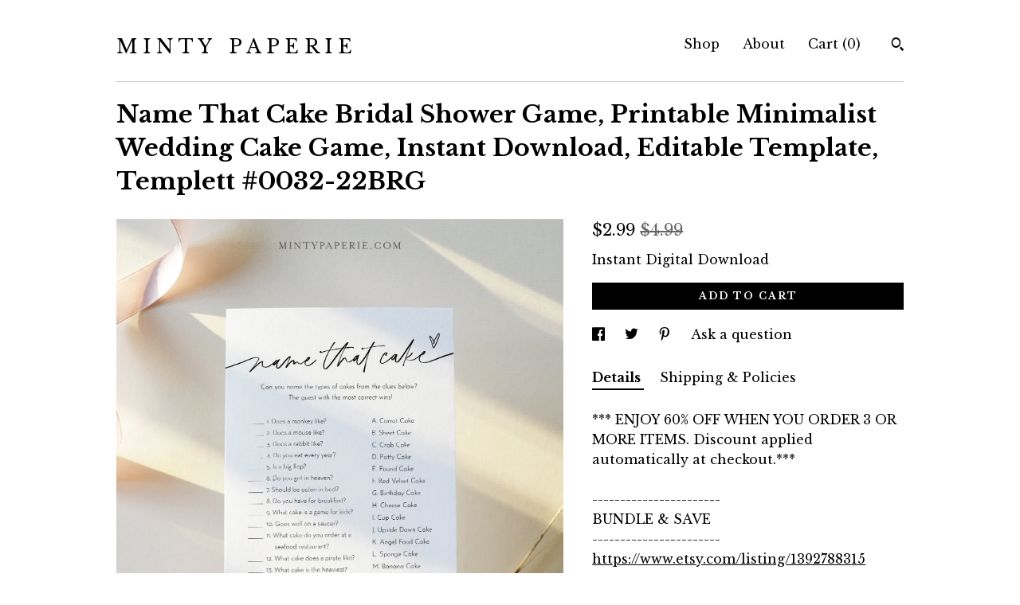

--- FILE ---
content_type: text/html; charset=UTF-8
request_url: https://www.mintypaperie.com/listing/1334563832/name-that-cake-bridal-shower-game
body_size: 23508
content:
<!DOCTYPE html>
<html prefix="og: http://ogp.me/ns#" lang="en">
    <head>
        <meta name="viewport" content="width=device-width, initial-scale=1, user-scalable=yes"/><meta property="content-type" content="text/html; charset=UTF-8" />
    <meta property="X-UA-Compatible" content="IE=edge" /><link rel="icon" href="https://i.etsystatic.com/12605359/r/isla/b3fd1f/32339643/isla_75x75.32339643_3biiuyor.jpg" type="image/x-icon" /><meta name="description" content="*** ENJOY 60% OFF WHEN YOU ORDER 3 OR MORE ITEMS. Discount applied automatically at checkout.***-----------------------BUNDLE & SAVE-----------------------https://www.etsy.com/listing/1392788315-----------------DEMO LINK-----------------TRY BEFORE YOU BUYCopy and paste this url into your web browse" />

<meta property="og:url" content="https://www.mintypaperie.com//listing/1334563832/name-that-cake-bridal-shower-game" />
<meta property="og:type" content="product" />
<meta property="og:title" content="Name That Cake Bridal Shower Game, Printable Minimalist Wedding Cake Game, Instant Download, Editable Template, Templett #0032-22BRG" />
<meta property="og:description" content="*** ENJOY 60% OFF WHEN YOU ORDER 3 OR MORE ITEMS. Discount applied automatically at checkout.***-----------------------BUNDLE & SAVE-----------------------https://www.etsy.com/listing/1392788315-----------------DEMO LINK-----------------TRY BEFORE YOU BUYCopy and paste this url into your web browse" />
<meta property="og:image" content="https://i.etsystatic.com/12605359/r/il/30faba/4401764347/il_fullxfull.4401764347_6yvt.jpg" />
<meta property="og:site_name" content="M I N T Y   P A P E R I E" />

<meta name="twitter:card" content="summary_large_image" />
<meta name="twitter:title" content="Name That Cake Bridal Shower Game, Printable Minimalist Wedding Cake Game, Instant Download, Editable Template, Templett #0032-22BRG" />
<meta name="twitter:description" content="*** ENJOY 60% OFF WHEN YOU ORDER 3 OR MORE ITEMS. Discount applied automatically at checkout.***-----------------------BUNDLE & SAVE-----------------------https://www.etsy.com/listing/1392788315-----------------DEMO LINK-----------------TRY BEFORE YOU BUYCopy and paste this url into your web browse" />
<meta name="twitter:image" content="https://i.etsystatic.com/12605359/r/il/30faba/4401764347/il_fullxfull.4401764347_6yvt.jpg" />


    <meta name="p:domain_verify" content="ad6272c9d01c09e0f335b0128be21cff"/><link rel="canonical" href="https://www.mintypaperie.com/listing/1334563832/name-that-cake-bridal-shower-game" /><meta name="facebook-domain-verification" content="v5jmrv6vg88kbfqhgyrb596ytm5g2c" /><script nonce="f5kXEIWw/rxPJK6Qn/1o8Coi">
    !function(e){var r=e.__etsy_logging={};r.errorQueue=[],e.onerror=function(e,o,t,n,s){r.errorQueue.push([e,o,t,n,s])},r.firedEvents=[];r.perf={e:[],t:!1,MARK_MEASURE_PREFIX:"_etsy_mark_measure_",prefixMarkMeasure:function(e){return"_etsy_mark_measure_"+e}},e.PerformanceObserver&&(r.perf.o=new PerformanceObserver((function(e){r.perf.e=r.perf.e.concat(e.getEntries())})),r.perf.o.observe({entryTypes:["element","navigation","longtask","paint","mark","measure","resource","layout-shift"]}));var o=[];r.eventpipe={q:o,logEvent:function(e){o.push(e)},logEventImmediately:function(e){o.push(e)}};var t=!(Object.assign&&Object.values&&Object.fromEntries&&e.Promise&&Promise.prototype.finally&&e.NodeList&&NodeList.prototype.forEach),n=!!e.CefSharp||!!e.__pw_resume,s=!e.PerformanceObserver||!PerformanceObserver.supportedEntryTypes||0===PerformanceObserver.supportedEntryTypes.length,a=!e.navigator||!e.navigator.sendBeacon,p=t||n,u=[];t&&u.push("fp"),s&&u.push("fo"),a&&u.push("fb"),n&&u.push("fg"),r.bots={isBot:p,botCheck:u}}(window);
</script>
        <title>Name That Cake Bridal Shower Game, Printable Minimalist Wedding Cake Game, Instant Download, Editable Template, Templett #0032-22BRG</title>
    <link rel="stylesheet" href="https://www.etsy.com/ac/sasquatch/css/custom-shops/themes/swatch/main.2ee84c9600b38b.css" type="text/css" />
        <style id="font-style-override">
    @import url(https://fonts.googleapis.com/css?family=Libre+Baskerville:400,700);

    body, .btn, button {
        font-family: 'Libre Baskerville';
    }

    h1, .h1, h2, .h2, h3, .h3, h4,
    .h4, h5, .h5, h6, .h6 {
        font-family: 'Libre Baskerville';
        font-weight: 700;
    }

    strong, .strong {
        font-weight: 700;
    }

    .primary-font {
        font-family: 'Libre Baskerville';
    }

    .secondary-font {
        font-family: 'Libre Baskerville';
    }

</style>
        <style id="theme-style-overrides"> .compact-header .nav-toggle .patty, .compact-header .nav-toggle:before, .compact-header .nav-toggle:after {  background: #000000; } .compact-header .nav-wrapper, .compact-header nav {  background: #FFFFFF; } body, .header .site-search .search {  background: #FFFFFF; } .header .site-search .search::after {  border-bottom-color: #FFFFFF; } body, a, .cart-trigger, .search-trigger, .image-carousel.numbered-indicators .gallery-controls .bullet-item, .numbered-indicators button, .reviews .anchor-destination {  color: #000000; } .custom-select, .custom-select.focus, .numbered-indicators .slick-active button {  border-color: #000000; } strong, .logo-wrap a.strong, .nav-item-selected, .nav-selected a, .listing-tabs .tab-selected, .shop-sections .shop-section-links .selected, .image-carousel.numbered-indicators .gallery-controls .bullet-item.selected, .eu-dispute-content a {  color: #000000; } .listings-grouped-by-section .btn:before {  color: #ffffff; } .btn {  background: #000000;  border-color: #000000;  color: #ffffff; } .btn:hover {  background: #000000; } .about-page h1, .section-browse .divider, .listing-page .listing-title, .listings-grouped-by-section h2 {  border-color: #000000; } .listing-tabs .tab-triggers .tab-selected {  border-color: #000000; } .dot-indicators .slick-active button {  background: #000000;  border-color: #000000; } .dot-indicators button {  background: #000000; } .page-link.selected {  color: #000000; } .listing-description a, .tab-content a, .shipping-locale a, .cart .cart-shipping-total a:hover {  color: #000000; } .post-divider {  background: #000000; } .post-date > * {  background: #FFFFFF; } .post-tags .post-tag {  background: #000000;  color: #ffffff; } .pattern-blog.post-page .related-links a, .btn-link {  background: #FFFFFF;  color: #000000; } .tab-content .eu-dispute-trigger-link {  color: #000000; } .announcement {  background: #000000;  color: #ffffff; } .module-event-item {  border-color: #000000; }</style>
        
    </head>
    <body class="cart-dropdown" data-nnc="3:1768802841:CpRC0XNMX-rhPTKVI5NrhHSDIsJP:d38a3e601f34a98206e09cd7c1e2ad4647f43274f18add180cf9432d087db2ea" itemscope itemtype="http://schema.org/LocalBusiness">
        
        <div class="content-wrapper">

    <header>
    <div class="full-header header left-brand-right-nav
    
    title-only
    
            no-icon
            
        
    ">
        <div class=" col-group">
            <div class="col-xs-6 primary-font">
                    <a class="branding" href="/">
                            <div class="region region-global" data-region="global">
    <div class="module pages-module module-shop-name module-844595637460 " data-module="shop-name">
        <div class="module-inner" data-ui="module-inner">
            <span class="module-shop-name-text shop-name" data-ui="text" itemprop="name">
    M I N T Y   P A P E R I E
</span>
        </div>
    </div>
</div>
                    </a>
            </div>

            <div class="col-xs-6">
                <ul class="nav">
                    
<li>
    <a href="/shop" >
        Shop
    </a>
</li>
                    
                    
<li>
    <a href="/about" >
        About
    </a>
</li>
                    
                    

                    
                    <li class="nav-cart">                
                        <a href="#" data-module="cart-trigger" class="cart-trigger">
                            Cart (<span data-ui="cart-count">0</span>)
                        </a>
                    </li>
                    
                        <li>
                                <div data-module="search-trigger" class="site-search">
        <button class="ss-etsy ss-search search-trigger" data-ui="search-trigger" aria-label="Search"></button>
        <form data-ui="search-bar" class="search" action="/search">
            <input name="q" type="text" placeholder="Search..." aria-label="Search">
            <input class="btn" type="submit" value="Go">
        </form>
    </div>
                        </li>
                </ul>
            </div>
        </div>
    </div>
    
    <div data-module="hamburger-nav" class="compact-header 
    title-only
    
            no-icon
            
        
    ">
    <div class="nav-wrapper">
        <div class="col-group">
            <div class="col-xs-12">
                <button aria-label="toggle navigation" class="nav-toggle" data-ui="toggle">
                    <div class="patty"></div>
                </button>

                <div class="cart-trigger-wrapper">
                    <button data-module="cart-trigger" class="ss-etsy ss-cart cart-trigger" aria-label="Cart">
                        <span class="cart-count" data-ui="cart-count">0</span>
                    </button>
                </div>

                <div class="branding primary-font">
                    
                     <h2 class="h2 logo"> 
                        
    <a href="/" class="logo-shop-name">
            <div class="region region-global" data-region="global">
    <div class="module pages-module module-shop-name module-844595637460 " data-module="shop-name">
        <div class="module-inner" data-ui="module-inner">
            <span class="module-shop-name-text shop-name" data-ui="text" itemprop="name">
    M I N T Y   P A P E R I E
</span>
        </div>
    </div>
</div>
    </a>

                     </h2> 
                    
                </div>
            </div>
        </div>
        <nav>
            <ul>
                    <li>
                        <form data-ui="search-bar" class="search" action="/search">
                            <div class="input-prepend-item">
                                <span class="ss-icon ss-search"></span>
                            </div>
                            <input name="q" type="search" aria-label="Search" placeholder="Search...">
                        </form>
                    </li>

                
<li>
    <a href="/shop" >
        Shop
    </a>
</li>
                
                
<li>
    <a href="/about" >
        About
    </a>
</li>
                
                

                
                    
<li>
    <a href="/contact-us" >
        Contact Us
    </a>
</li>            </ul>
        </nav>
    </div>

    <div class="blocker" data-ui="toggle"></div>
</div>
</header>
    <div class="listing-page">
        <div class="listing-purchase-box" data-module="listing-purchase-box">
            <div class="col-group">
                <div class="col-xs-12">
                    <h1 class="listing-title">
    Name That Cake Bridal Shower Game, Printable Minimalist Wedding Cake Game, Instant Download, Editable Template, Templett #0032-22BRG
</h1>                </div>

                <div class="col-xs-12 col-md-7">

                            <div data-ui="gallery" data-module="listing-carousel" class="listing-carousel dot-indicators">
        <div data-ui="slides" class="listing-carousel-slides">
                <div data-ui="slide" class="listing-image">
                    <img data-ui="image" class="zoom-image  clickable " src="https://i.etsystatic.com/12605359/r/il/30faba/4401764347/il_fullxfull.4401764347_6yvt.jpg" width="1500" height="1625" />
                </div>
                <div data-ui="slide" class="listing-image">
                    <img data-ui="image" class="zoom-image  clickable " src="https://i.etsystatic.com/12605359/r/il/3895bb/4401764355/il_fullxfull.4401764355_drem.jpg" width="2000" height="2167" />
                </div>
                <div data-ui="slide" class="listing-image">
                    <img data-ui="image" class="zoom-image  clickable " src="https://i.etsystatic.com/12605359/r/il/67dbfc/4354378224/il_fullxfull.4354378224_29cy.jpg" width="2000" height="2167" />
                </div>
                <div data-ui="slide" class="listing-image">
                    <img data-ui="image" class="zoom-image  clickable " src="https://i.etsystatic.com/12605359/r/il/0a884b/4519412678/il_fullxfull.4519412678_isvk.jpg" width="2000" height="2167" />
                </div>
                <div data-ui="slide" class="listing-image">
                    <img data-ui="image" class="zoom-image  clickable " src="https://i.etsystatic.com/12605359/r/il/dae240/3761639199/il_fullxfull.3761639199_ctdu.jpg" width="2000" height="2167" />
                </div>
                <div data-ui="slide" class="listing-image">
                    <img data-ui="image" class="zoom-image  clickable " src="https://i.etsystatic.com/12605359/r/il/78da53/3714049718/il_fullxfull.3714049718_1jng.jpg" width="2000" height="2167" />
                </div>
                <div data-ui="slide" class="listing-image">
                    <img data-ui="image" class="zoom-image  clickable " src="https://i.etsystatic.com/12605359/r/il/46b0f6/3761639203/il_fullxfull.3761639203_brfw.jpg" width="2000" height="2167" />
                </div>
                <div data-ui="slide" class="listing-image">
                    <img data-ui="image" class="zoom-image  clickable " src="https://i.etsystatic.com/12605359/r/il/35229f/3791391897/il_fullxfull.3791391897_33nz.jpg" width="2000" height="2167" />
                </div>
        </div>

        <div class="carousel-controls">
            <a href="#" aria-label="show previous listing image" data-ui="prev-arrow" class="ss-icon ss-navigateleft prev-arrow"></a>
            <span data-ui="carousel-dots" class="dots"></span>
            <a href="#" aria-label="show next listing image" data-ui="next-arrow" class="ss-icon ss-navigateright next-arrow"></a>
        </div>
    </div>
                </div>

                <div class="col-xs-12 col-md-5">
                    <p class="listing-price">
    <span>
                <span data-ui="price" class="price-with-discount">
                    <span data-ui="discounted-price"><span class='currency-symbol'>$</span><span class='currency-value'>2.99</span></span>
                    <span data-ui="base-price" class="line-through">$4.99</span>
                </span>

    </span>
</p>

    <img height="1" width="1" id="fb-view-content" data-title="Name That Cake Bridal Shower Game, Printable Minimalist Wedding Cake Game, Instant Download, Editable Template, Templett #0032-22BRG" style="display:none" src="https://www.facebook.com/tr?id=&amp;ev=ViewContent&amp;cd[currency]=USD&amp;cd[value]=4.99&amp;cd[content_name]=Name That Cake Bridal Shower Game, Printable Minimalist Wedding Cake Game, Instant Download, Editable Template, Templett #0032-22BRG"/>
                                                                                    <form data-ui="form">
    <div data-ui="variation-selects">
        
<input name="quantity" type="hidden" value="1" />

<input name="offeringId" type="hidden" value="11634969559" />
    </div>

    <p class="single-quantity-message">
        Instant Digital Download
    </p>

    <div class="error-message hidden" data-ui="error-message" data-cart-error-msg="There was a cart error." data-multiple-errors-msg="Please select from the available options" data-generic-error="There was an error changing your options. Please try again in a few minutes." data-zero-inventory-error-msg="Sorry, this item has sold."></div>


    <input type="hidden" name="quantity" value="1" />

    <div class="actions">
        <button type="submit" class="btn btn-primary"
                              data-ui="submit-button">
            <span data-ui="loading-indicator" class="spinner spinner-submit">
                <span>Loading</span>
            </span>

            <span>
                Add to cart
            </span>
        </button>
    </div>

    <input name="listingId" type="hidden" value="1334563832" />
</form>

                    
                        <div data-module="share" class="listing-share">
        <ul>
                <li>
                    <a href="#" aria-label="social media share for  facebook" data-url="//www.facebook.com/sharer.php?&u=https%3A%2F%2Fwww.mintypaperie.com%2F%2Flisting%2F1334563832%2Fname-that-cake-bridal-shower-game&t=Name+That+Cake+Bridal+Shower+Game%2C+Printable+Minimalist+Wedding+Cake+Game%2C+Instant+Download%2C+Editable+Template%2C+Templett+%230032-22BRG" data-ui="share-link" data-popup-height="400" data-popup-width="600">
                        <span class="ss-icon ss-facebook" ></span>
                    </a>
                </li>
                <li>
                    <a href="#" aria-label="social media share for  twitter" data-url="//twitter.com/intent/tweet?status=Name+That+Cake+Bridal+Shower+Game%2C+Printable+Minimalist+Wedding+Cake+Game%2C+Instant+Download%2C+Editable+Template%2C+Templett+%230032-22BRG+https%3A%2F%2Fwww.mintypaperie.com%2F%2Flisting%2F1334563832%2Fname-that-cake-bridal-shower-game" data-ui="share-link" data-popup-height="400" data-popup-width="600">
                        <span class="ss-icon ss-twitter" ></span>
                    </a>
                </li>
                <li>
                    <a href="#" aria-label="social media share for  pinterest" data-url="//www.pinterest.com/pin/create/button/?url=https%3A%2F%2Fwww.mintypaperie.com%2F%2Flisting%2F1334563832%2Fname-that-cake-bridal-shower-game&media=https%3A%2F%2Fi.etsystatic.com%2F12605359%2Fr%2Fil%2F30faba%2F4401764347%2Fil_fullxfull.4401764347_6yvt.jpg&description=Name+That+Cake+Bridal+Shower+Game%2C+Printable+Minimalist+Wedding+Cake+Game%2C+Instant+Download%2C+Editable+Template%2C+Templett+%230032-22BRG" data-ui="share-link" data-popup-height="600" data-popup-width="800">
                        <span class="ss-icon ss-pinterest" ></span>
                    </a>
                </li>
                <li>
                    <a href="#" data-module="convo-trigger" data-convo-trigger-location="purchase-box" class="" >
    Ask a question
</a>
                </li>
        </ul>
    </div>
                        <div data-module="tabs" class="listing-tabs">
        <ul class="tab-triggers">
            <li>
                <a href="#" data-ui="tab-trigger" class="tab-selected">
                    Details
                </a>
            </li>
            <li>
                <a href="#" data-ui="tab-trigger">
                    Shipping &amp; Policies
                </a>
            </li>
        </ul>

        <div class="tab-contents">
            <div data-ui="tab-content" class="tab-content">
                    <div data-module="listing-description">
        <p>
            *** ENJOY 60% OFF WHEN YOU ORDER 3 OR MORE ITEMS. Discount applied automatically at checkout.***<br><br>-----------------------<br>BUNDLE & SAVE<br>-----------------------<br><a href="https://www.etsy.com/listing/1392788315" target="_blank">https://www.etsy.com/listing/1392788315</a><br><br>-----------------<br>DEMO LINK<br>-----------------<br>TRY BEFORE YOU BUY<br>Copy and paste this url into your web browser:<br><a href="http://templett.com/design/demo/mintypaperie/17366620" target="_blank" rel="nofollow noopener">http://templett.com/design/demo/mintypaperie/17366620</a><br><br>*Desktop computer or laptop is recommended, and Google Chrome as your web browser, as it has been proven to be the most reliable option.<br><br>--------------------<br>DESCRIPTION<br>--------------------<br>This name that cake bridal shower game is an instant download. Access your template within minutes of purchase and edit in Templett - A fully customizable template editor that allows you to personalize your printable directly in your web browser. No software to install or fonts to download.<br><br>------------------------<br>SPECIFICATIONS<br>-----------------------<br><br>FINISHED SIZE: 5&quot; x 7&quot;<br>*answer key included<br><br>DOWNLOAD OPTIONS:<br>• PDF - for print shop, copy center or home printing. For home printing use the &#39;Save Paper&#39; feature to format multiple cards on 8.5&quot;x11&quot; or A4.<br>• JPG - for photo lab, print shop or sharing digitally<br>• PNG<br><br>----------------------<br>HOW IT WORKS<br>----------------------<br>1. Within minutes after your purchase, you will receive an email from Templett (check your spam folder if you don&#39;t see it)<br>2. Follow the link to access your template<br>3. Make all your changes to the template, save, and download<br>4. Print at home, copy center or online printer<br><br>-------------------------<br>WHERE TO PRINT<br>-------------------------<br>• PRINTS OF LOVE<br><a href="https://printsoflove.com/ref/mintypaperie" target="_blank" rel="nofollow noopener">https://printsoflove.com/ref/mintypaperie</a><br>We&#39;ve partnered up with Prints of Love! Use promo code MINTY10 at checkout to receive 10% off your order.<br>Download your template as a PDF file with the &quot;show bleed&quot; option selected. Upload it to their website and they will print and deliver directly to your door.<br><br>• ZAZZLE<br><a href="https://bit.ly/5x7vert" target="_blank" rel="nofollow noopener">https://bit.ly/5x7vert</a><br>Download your template as a JPG with the &quot;show bleed&quot; option selected. Upload it the Zazzle link above and they will print and deliver directly to your door.<br><br>• LOCAL PRINT SHOP/COPY CENTER/PHOTO LAB<br>Find a print shop, copy center or photo lab in your area, such as Staples, OfficeMax, FedEx, Walgreens and Costco.<br><br>• HOME PRINTER<br>Download your template as a PDF file with the &quot;save paper&quot; and &quot;show trim marks&quot; selected<br><br>-------------------------------<br>WHAT CAN BE EDITED<br>-------------------------------<br>• All text can be edited for wording, font, color, size and placement<br>• Backgrounds can be edited for color, deleted or new ones added<br>• Upload your own image<br><br>-------------------------<br>IMPORTANT INFO<br>-------------------------<br>• Page size and orientation are NOT editable<br>• Artwork is NOT editable<br><br>-------------------------<br>MATCHING ITEMS<br>-------------------------<br>VIEW ALL MATCHING ITEMS HERE: <a href="https://etsy.me/3rOpQLp" target="_blank">https://etsy.me/3rOpQLp</a><br><br>-------------<br>RETURNS<br>-------------<br>Due to the nature of this product, digital downloads are not eligible for refunds. Kindly message me to seek any clarification before you proceed with the purchase.<br><br>-------------------<br>TERMS OF USE<br>-------------------<br>• The purchase of a template is strictly for ONE-TIME USE ONLY. You are permitted to edit, save, and download the template as many times as needed for the purpose of editing and proofreading, but it should be used for a single event only. Using the template for multiple events is not allowed.<br><br>• The template will be available for 2 years from the day of purchase.<br><br>• The viewing, printing or downloading of any content, graphics or templates from Minty Paperie is solely for your own personal use and not for republication, distribution, sale or other use. No part of any content, description or template may be reproduced in any form.<br><br>Minty Paperie reserves the right to revoke access to a template if the user fails to comply with the terms.<br><br>© Copyright of Minty Paperie. For personal use only and not for resale. No part of any content, description or template may be reproduced in any form.<br><br>[id:17366620]
        </p>
    </div>
            </div>

            <div data-ui="tab-content" class="tab-content tab-content-hidden">
                    <div class="policies">
                        


        <h2>Digital downloads</h2>
<p>Your files will be available to download once payment is confirmed.</p>
    <div class="structured-policy-page structured-policy-returns">
        <div class="structured-policy-section">
    <h3>Returns & Exchanges</h3>


        <h4>I gladly accept exchanges and cancellations</h4>
        <p>Just contact me within: 7 days of delivery</p>

        <p>Ship items back to me within: 14 days of delivery</p>

        <p class=">Request a cancellation within: 2 days of purchase</p>

    <h4>I don't accept returns</h4>
    <p>But please contact me if you have any problems with your order.</p>

            <h4>The following items can't be returned or exchanged</h4>
            <p>Because of the nature of these items, unless they arrive damaged or defective, I can't accept returns for:</p>
            <ul class="bullet-points">
                        <li>Custom or personalized orders</li>
                        <li>Perishable products (like food or flowers)</li>
                        <li>Digital downloads</li>
                        <li>Intimate items (for health/hygiene reasons)</li>
            </ul>


</div>

    </div>


                            <h2>Frequently Asked Questions</h2>
        <h3>WHAT CAN BE EDITED?</h3>
        <p>• Text can be edited for wording, font, color, size and placement <br />
• Most artwork can be edited for size and placement. Some can be edited for color - check specific listing description<br />
• Backgrounds can be edited for color, deleted or new ones added <br />
• Upload your own image <br />
• Add a back side<br />
<br />
WHAT CAN'T BE EDITED: <br />
• Overall size of document<br />
• Orientation of document</p>
        <h3>CAN I TRY THE TEMPLATE BEFORE PURCHASE?</h3>
        <p>Yes, you may refer to the item details in the specific listing and click on the demo link. All the editing features in the demo will be exactly the same as the purchased version, except you will not be able to save or download the template in the demo.<br />
<br />
Alternatively, you may click on the following demo link to try a selection of our items: https://bit.ly/3jcY6Pe</p>
        <h3>ARE FONTS INCLUDED?</h3>
        <p>Yes. The fonts displayed in the listing image will be available automatically when you open your template, so there's no need to install any additional fonts. Moreover, we offer a wide variety of fonts in our shop that you can easily switch to and use for your template. <br />
<br />
Please note, Templett does not support uploading fonts by customers.</p>
        <h3>WHERE CAN I PRINT?</h3>
        <p>We offer download options that allow you to print ANYWHERE! <br />
<br />
DOWNLOAD OPTIONS:<br />
• PDF - for home printing, copy center or print shop (use the "save paper" option to format multiple templates on 8.5"x11" or A4)<br />
• JPG - for photo lab or sharing digitally such as text, email and evite<br />
<br />
WHERE TO PRINT:<br />
• Prints of Love - https://printsoflove.com/ref/mintypaperie - use code MINTY10 for 10% off your order!<br />
• Zazzle - https://bit.ly/41j986G<br />
• More online print shops we love: catprint.com, smartpress.com, vistaprint.com, shutterfly.com, printplace.com<br />
• Copy center such as Staples, OfficeMax, FedEx <br />
• Photo lab such as Walgreens, Costco, mpix.com<br />
• Home printer <br />
<br />
Additional Printing Info: https://bit.ly/2ukJJLy</p>
        <h3>DO YOU HAVE PAPER RECOMMENDATIONS?</h3>
        <p>It's best to print on thick cardstock. We recommend 100lb or more. Most home printers will comfortably print on 90 - 110lb card stock. <br />
<br />
For a wide range of cardstock, you can check out amazon.com or your nearby copy center such as Staples. If you're looking for specialty paper, we suggest visiting papersource.com, lcipaper.com and cardsandpockets.com, as they offer a great selection.</p>
        <h3>DO YOU OFFER CUSTOMIZATIONS?</h3>
        <p>Sorry, currently we are not offering any customizations to current designs listed in the shop, or new design requests. Please read the item description carefully and seek any clarification before you purchase.</p>
        <h3>HOW DO I ACCESS MY TEMPLATE?</h3>
        <p>**Please allow up to 10 minutes to receive the access link email. **<br />
<br />
• Check Your Email<br />
Just minutes after placing an order with a Templett seller, you'll receive an email (from Templett) with an access link. This email is sent to the email address attached to the order. Clicking the access link will take you to a page where you will need to confirm your account details and set a password for your account.<br />
<br />
• What if You Don't Have Access to That Email Address?<br />
If you don't have access to the email address associated with the order, we have an alternate method to gain access to your purchased templates here: https://bit.ly/2EXLCoW<br />
<br />
• What if You Signed Up Using Apple ID? <br />
Please follow instructions here: https://bit.ly/3Y5Jobz</p>
        <h3>HOW DO I EDIT MY TEMPLATE?</h3>
        <p>For instructions and video tutorials, please refer to the Templett Help Center: https://bit.ly/2HL4jN3<br />
<br />
• Edit Text: https://bit.ly/2VSsOwo<br />
• Add your image: https://bit.ly/3XMk7Dv<br />
• Add a background: https://bit.ly/3Jnvrld<br />
• Special Characters & Glyphs: https://bit.ly/3Y3ctnZ<br />
• Format multiple templates on a sheet: https://bit.ly/3Dmpils</p>
        <h3>COMMON TROUBLESHOOT QUESTIONS</h3>
        <p>• THE FONTS ARE NOT DISPLAYING CORRECTLY<br />
This is typically a browser compatibility issue. Try logging in using a different web browser. We recommend Chrome, as Templett is most optimized for Chrome.<br />
<br />
• MY TEMPLATE IS NOT DOWNLOADING<br />
If the download button isn't working after editing and saving your template, your session may have timed out. Refresh your browser to start a new session and try downloading again.<br />
<br />
• MY TEMPLATE IS NOT LOADING IN THE SIDE BAR<br />
It's possible that this issue is related to your browser. Try logging in using a different browser. For the best experience, we suggest using Chrome.<br />
<br />
• TEMPLETT IS RUNNING SLOW OR GIVING ME TROUBLE<br />
Refresh your browser to clear your cache or change browsers.</p>
        <h3>WHAT ARE THE TERMS OF USE?</h3>
        <p>• The template will be available for 2 years from the day of purchase.<br />
<br />
• The viewing, printing or downloading of any content, graphics or templates from Minty Paperie is solely for your own personal use and not for republication, distribution, sale or other use. No part of any content, description or template may be reproduced in any form.<br />
<br />
Minty Paperie reserves the right to revoke access to a template if the user fails to comply with the terms.</p>
                    </div>
            </div>
        </div>
    </div>
                                    </div>
            </div>
        </div>
    </div>
</div>

<footer data-module="footer">
        <div class="email-subscribe-wrapper">
    <form class="email-subscribe-input-group subscribe-form-group col-centered" data-module="mailchimp-subscribe-form">
        <div class="input-group-body">
            <input type="text" name="email" class="subscribe-input-body" placeholder="Sign up for email updates" />
        </div>
        <div class="input-group-btn">
            <input type="submit" value="Subscribe" class="subscribe-btn btn secondary-font" />
            <input type="hidden" name="shop_id" value="12605359" />
            <input type="hidden" name="list_id" value="3beb945abf" />
        </div>
        <div class="subscribe-notifications">
            <div class="error-label hidden">Please enter a valid email address</div>
            <div name="email-subscription-success" class="header success-text">Thanks for signing up!</div>
            <div name="email-subscription-fail" class="header failure-text">Hmm. We can't subscribe you right now. Please try again later.</div>
        </div>
    </form>
</div>

    <div class="content-wrapper">
        <div class="footer-border"></div>
        <div class="col-group">
            <div class="col-xs-12 col-md-4">
                <div class="footer-section">
                    <h3 class="heading">
                        Navigate
                    </h3>
                    <nav>
                        <ul>
                            
<li>
    <a href="/shop" >
        Shop
    </a>
</li>
                            
                            
<li>
    <a href="/about" >
        About
    </a>
</li>
                            
                            
                            
<li>
    <a href="/policy" >
        Shipping and Policies
    </a>
</li>
                            
<li>
    <a href="/contact-us" >
        Contact Us
    </a>
</li>

                        </ul>
                    </nav>
                </div>
            </div>

            <div class="col-xs-12 col-md-4">
                <div class="footer-section">
                        <h3 class="heading">
                            Elsewhere
                        </h3>

                        <nav>
                            <ul>
                                    <li>
                                        <a href="https://www.pinterest.com/mintypaperie/" target="_blank">
                                            Pinterest
                                        </a>
                                    </li>
                                    <li>
                                        <a href="https://www.instagram.com/mintypaperie/" target="_blank">
                                            Instagram
                                        </a>
                                    </li>
                                    <li>
                                        <a href="https://www.facebook.com/mintypaperie" target="_blank">
                                            Facebook
                                        </a>
                                    </li>
                            </ul>
                        </nav>
                </div>
            </div>

            <div class="col-xs-12 col-md-4">
                <div class="footer-section footer-fine-print">
                    <h3 class="heading">
                        Fine Print
                    </h3>
                    <ul>
                        <li>
                            All rights reserved
                        </li>
                        <li class="break-long">
                            &copy; 2026 M I N T Y   P A P E R I E
                        </li>
                        <li class="footer-powered">
                            <a href="https://www.etsy.com/pattern?ref=mintypaperieshop-pwrdby" target="_blank" data-no-preview-hijack>
    Powered by Etsy
</a>
                        </li>
                    </ul>
                </div>
            </div>
        </div>
    </div>
</footer>

    <div data-module="cart" class="cart" role="dialog">
        <div class="store-cart-container" data-ui="cart-box" tabindex="0">
            <div class="store-cart-box">
                <div class="cart-header">
                        <span class="item-count">0 items in your cart</span>
                    <button class="close-cart" data-ui="close-cart" aria-label="Close">Close</button>
                    <button class="close-cart-x-button" data-ui="close-cart" aria-label="Close"> <span class="close-cart-x-icon"></span> </button>
                </div>

                <div class="cart-content clearfix" data-ui="cart-content">
                        <div class="cart-empty">
                            <h3>Keep shopping! :)</h3>
                        </div>
                </div>

            </div>
        </div>
    </div>
 <div class="impressum-form-container">
    <div class="impressum impressum-form" data-ui="impressum">
        <div class="inner-container">
            <div class="impressum-header">
                <h3>Legal imprint</h3>
                <div class="impressum-content" data-ui="impressum-content"></div>
            </div>
             <div class="impressum-close-btn form-button-container">
                <button class="btn" data-ui="impressum-close-btn">
                    <span class="btn-text">Close</span>
                </button>
            </div>
        </div>
    </div>
</div>
    <div data-ui="zoom" data-module="zoom" class="zoom-listing-carousel dot-indicators">
        <div data-ui="zoom-flag" class="zoom-flag"></div>
        <div class="zoom-share">
            <div data-module="share">
                <span class="share-text"> Share </span>
                    <a class="ss-icon" aria-label="social media share for  facebook" data-url="//www.facebook.com/sharer.php?&u=https%3A%2F%2Fwww.mintypaperie.com%2F%2Flisting%2F1334563832%2Fname-that-cake-bridal-shower-game&t=Name+That+Cake+Bridal+Shower+Game%2C+Printable+Minimalist+Wedding+Cake+Game%2C+Instant+Download%2C+Editable+Template%2C+Templett+%230032-22BRG" target="_blank" data-ui="share-link" data-popup-height="400" data-popup-width="600">
                        <span class="ss-icon ss-facebook"></span>
                    </a>
                    <a class="ss-icon" aria-label="social media share for  twitter" data-url="//twitter.com/intent/tweet?status=Name+That+Cake+Bridal+Shower+Game%2C+Printable+Minimalist+Wedding+Cake+Game%2C+Instant+Download%2C+Editable+Template%2C+Templett+%230032-22BRG+https%3A%2F%2Fwww.mintypaperie.com%2F%2Flisting%2F1334563832%2Fname-that-cake-bridal-shower-game" target="_blank" data-ui="share-link" data-popup-height="400" data-popup-width="600">
                        <span class="ss-icon ss-twitter"></span>
                    </a>
                    <a class="ss-icon" aria-label="social media share for  pinterest" data-url="//www.pinterest.com/pin/create/button/?url=https%3A%2F%2Fwww.mintypaperie.com%2F%2Flisting%2F1334563832%2Fname-that-cake-bridal-shower-game&media=https%3A%2F%2Fi.etsystatic.com%2F12605359%2Fr%2Fil%2F30faba%2F4401764347%2Fil_fullxfull.4401764347_6yvt.jpg&description=Name+That+Cake+Bridal+Shower+Game%2C+Printable+Minimalist+Wedding+Cake+Game%2C+Instant+Download%2C+Editable+Template%2C+Templett+%230032-22BRG" target="_blank" data-ui="share-link" data-popup-height="600" data-popup-width="800">
                        <span class="ss-icon ss-pinterest"></span>
                    </a>
            </div>
        </div>
        <div data-ui="slides" class="listing-carousel-slides"></div>

        <div data-ui="prev-arrow" class="prev-arrow-radius click-radius">
            <button href="#" aria-label="show previous listing image" class="ss-icon ss-navigateleft prev arrow zoom-icon"></button>
        </div>
        <div data-ui="next-arrow" class="next-arrow-radius click-radius">
            <button href="#" aria-label="show next listing image" class="ss-icon ss-navigateright next arrow zoom-icon"></button>
        </div>
        <span data-ui="carousel-dots" class="dots"></span>
    </div>

<div class="shipping-form-container hidden" data-ui="shipping-modal">
    <div class="shipping-form-overlay" data-ui="shipping-form-overlay"></div>
    <div class="shipping-form">
        <div class="shipping-form-header">
            <span class="shipping-form-title">Get Shipping Cost</span>
            <button class="shipping-form-close" data-ui="close-shipping-form">Close</button>
        </div>
        <form data-ui="shipping-calculator-form">
    <div class="shipping-form-content">
        <div class="error hidden" data-ui="shipping-problem" >
            <p>There was a problem calculating your shipping. Please try again.</p>
        </div>
        <div class="custom-select shipping-calculator-custom-select" data-ui="custom-select">
            <div class="custom-select-label">Choose Country</div>
            <div class="caret"></div>
            <select aria-label=Choose Country name="country_id" data-ui="shipping-country">
                <option disabled selected>Choose Country</option>
                <option disabled>----------</option>
                    <option value="AU">Australia</option>
                    <option value="CA">Canada</option>
                    <option value="FR">France</option>
                    <option value="DE">Germany</option>
                    <option value="GR">Greece</option>
                    <option value="IN">India</option>
                    <option value="IE">Ireland</option>
                    <option value="IT">Italy</option>
                    <option value="JP">Japan</option>
                    <option value="NZ">New Zealand</option>
                    <option value="PL">Poland</option>
                    <option value="PT">Portugal</option>
                    <option value="ES">Spain</option>
                    <option value="NL">The Netherlands</option>
                    <option value="GB">United Kingdom</option>
                    <option value="US"selected>United States</option>
                    <option  disabled>----------</option>
                    <option value="AF">Afghanistan</option>
                    <option value="AL">Albania</option>
                    <option value="DZ">Algeria</option>
                    <option value="AS">American Samoa</option>
                    <option value="AD">Andorra</option>
                    <option value="AO">Angola</option>
                    <option value="AI">Anguilla</option>
                    <option value="AQ">Antarctica</option>
                    <option value="AG">Antigua and Barbuda</option>
                    <option value="AR">Argentina</option>
                    <option value="AM">Armenia</option>
                    <option value="AW">Aruba</option>
                    <option value="AU">Australia</option>
                    <option value="AT">Austria</option>
                    <option value="AZ">Azerbaijan</option>
                    <option value="BS">Bahamas</option>
                    <option value="BH">Bahrain</option>
                    <option value="BD">Bangladesh</option>
                    <option value="BB">Barbados</option>
                    <option value="BE">Belgium</option>
                    <option value="BZ">Belize</option>
                    <option value="BJ">Benin</option>
                    <option value="BM">Bermuda</option>
                    <option value="BT">Bhutan</option>
                    <option value="BO">Bolivia</option>
                    <option value="BA">Bosnia and Herzegovina</option>
                    <option value="BW">Botswana</option>
                    <option value="BV">Bouvet Island</option>
                    <option value="BR">Brazil</option>
                    <option value="IO">British Indian Ocean Territory</option>
                    <option value="VG">British Virgin Islands</option>
                    <option value="BN">Brunei</option>
                    <option value="BG">Bulgaria</option>
                    <option value="BF">Burkina Faso</option>
                    <option value="BI">Burundi</option>
                    <option value="KH">Cambodia</option>
                    <option value="CM">Cameroon</option>
                    <option value="CA">Canada</option>
                    <option value="IC">Ivory Coast</option>
                    <option value="CV">Cape Verde</option>
                    <option value="KY">Cayman Islands</option>
                    <option value="CF">Central African Republic</option>
                    <option value="TD">Chad</option>
                    <option value="CL">Chile</option>
                    <option value="CN">China</option>
                    <option value="CX">Christmas Island</option>
                    <option value="CC">Cocos (Keeling) Islands</option>
                    <option value="CO">Colombia</option>
                    <option value="KM">Comoros</option>
                    <option value="CG">Congo, Republic of</option>
                    <option value="CK">Cook Islands</option>
                    <option value="CR">Costa Rica</option>
                    <option value="HR">Croatia</option>
                    <option value="CW">Curaçao</option>
                    <option value="CY">Cyprus</option>
                    <option value="CZ">Czech Republic</option>
                    <option value="CD">Zaire (Democratic Republic of Congo)</option>
                    <option value="DK">Denmark</option>
                    <option value="DJ">Djibouti</option>
                    <option value="DM">Dominica</option>
                    <option value="DO">Dominican Republic</option>
                    <option value="EC">Ecuador</option>
                    <option value="EG">Egypt</option>
                    <option value="GQ">Equatorial Guinea</option>
                    <option value="ER">Eritrea</option>
                    <option value="EE">Estonia</option>
                    <option value="ET">Ethiopia</option>
                    <option value="FO">Faroe Islands</option>
                    <option value="FK">Falkland Islands (Malvinas)</option>
                    <option value="FJ">Fiji</option>
                    <option value="FI">Finland</option>
                    <option value="FR">France</option>
                    <option value="GF">French Guiana</option>
                    <option value="PF">French Polynesia</option>
                    <option value="TF">French Southern Territories</option>
                    <option value="GA">Gabon</option>
                    <option value="GM">Gambia</option>
                    <option value="GE">Georgia</option>
                    <option value="DE">Germany</option>
                    <option value="GH">Ghana</option>
                    <option value="GI">Gibraltar</option>
                    <option value="GR">Greece</option>
                    <option value="GL">Greenland</option>
                    <option value="GD">Grenada</option>
                    <option value="GP">Guadeloupe</option>
                    <option value="GU">Guam</option>
                    <option value="GT">Guatemala</option>
                    <option value="GG">Guernsey</option>
                    <option value="GN">Guinea</option>
                    <option value="GW">Guinea-Bissau</option>
                    <option value="GY">Guyana</option>
                    <option value="HT">Haiti</option>
                    <option value="HM">Heard Island and McDonald Islands</option>
                    <option value="HN">Honduras</option>
                    <option value="HK">Hong Kong</option>
                    <option value="HU">Hungary</option>
                    <option value="IS">Iceland</option>
                    <option value="IN">India</option>
                    <option value="ID">Indonesia</option>
                    <option value="IQ">Iraq</option>
                    <option value="IE">Ireland</option>
                    <option value="IM">Isle of Man</option>
                    <option value="IL">Israel</option>
                    <option value="IT">Italy</option>
                    <option value="JM">Jamaica</option>
                    <option value="JP">Japan</option>
                    <option value="JE">Jersey</option>
                    <option value="JO">Jordan</option>
                    <option value="KZ">Kazakhstan</option>
                    <option value="KE">Kenya</option>
                    <option value="KG">Kyrgyzstan</option>
                    <option value="KI">Kiribati</option>
                    <option value="KV">Kosovo</option>
                    <option value="KW">Kuwait</option>
                    <option value="RE">Reunion</option>
                    <option value="LA">Laos</option>
                    <option value="LV">Latvia</option>
                    <option value="LB">Lebanon</option>
                    <option value="LS">Lesotho</option>
                    <option value="LR">Liberia</option>
                    <option value="LY">Libya</option>
                    <option value="LI">Liechtenstein</option>
                    <option value="LT">Lithuania</option>
                    <option value="LU">Luxembourg</option>
                    <option value="MO">Macao</option>
                    <option value="MK">Macedonia</option>
                    <option value="MG">Madagascar</option>
                    <option value="MW">Malawi</option>
                    <option value="MY">Malaysia</option>
                    <option value="MV">Maldives</option>
                    <option value="ML">Mali</option>
                    <option value="MT">Malta</option>
                    <option value="MH">Marshall Islands</option>
                    <option value="MQ">Martinique</option>
                    <option value="MR">Mauritania</option>
                    <option value="MU">Mauritius</option>
                    <option value="YT">Mayotte</option>
                    <option value="MX">Mexico</option>
                    <option value="FM">Micronesia, Federated States of</option>
                    <option value="MD">Moldova</option>
                    <option value="MC">Monaco</option>
                    <option value="MN">Mongolia</option>
                    <option value="ME">Montenegro</option>
                    <option value="MS">Montserrat</option>
                    <option value="MA">Morocco</option>
                    <option value="MZ">Mozambique</option>
                    <option value="MM">Myanmar (Burma)</option>
                    <option value="NA">Namibia</option>
                    <option value="NR">Nauru</option>
                    <option value="NP">Nepal</option>
                    <option value="NC">New Caledonia</option>
                    <option value="NZ">New Zealand</option>
                    <option value="NI">Nicaragua</option>
                    <option value="NE">Niger</option>
                    <option value="NG">Nigeria</option>
                    <option value="NU">Niue</option>
                    <option value="NF">Norfolk Island</option>
                    <option value="MP">Northern Mariana Islands</option>
                    <option value="NO">Norway</option>
                    <option value="EH">Western Sahara</option>
                    <option value="OM">Oman</option>
                    <option value="PK">Pakistan</option>
                    <option value="PW">Palau</option>
                    <option value="PS">Palestine, State of</option>
                    <option value="PA">Panama</option>
                    <option value="PG">Papua New Guinea</option>
                    <option value="PY">Paraguay</option>
                    <option value="PE">Peru</option>
                    <option value="PH">Philippines</option>
                    <option value="PL">Poland</option>
                    <option value="PT">Portugal</option>
                    <option value="PR">Puerto Rico</option>
                    <option value="QA">Qatar</option>
                    <option value="RO">Romania</option>
                    <option value="RW">Rwanda</option>
                    <option value="BL">Saint Barthélemy</option>
                    <option value="MF">Saint Martin (French part)</option>
                    <option value="PM">Saint Pierre and Miquelon</option>
                    <option value="VC">Saint Vincent and the Grenadines</option>
                    <option value="SM">San Marino</option>
                    <option value="SV">El Salvador</option>
                    <option value="WS">Samoa</option>
                    <option value="SA">Saudi Arabia</option>
                    <option value="SN">Senegal</option>
                    <option value="RS">Serbia</option>
                    <option value="CS">Serbia and Montenegro</option>
                    <option value="SC">Seychelles</option>
                    <option value="SL">Sierra Leone</option>
                    <option value="SG">Singapore</option>
                    <option value="SX">Sint Maarten (Dutch part)</option>
                    <option value="SK">Slovakia</option>
                    <option value="SI">Slovenia</option>
                    <option value="SB">Solomon Islands</option>
                    <option value="SO">Somalia</option>
                    <option value="ZA">South Africa</option>
                    <option value="KR">South Korea</option>
                    <option value="GS">South Georgia and the South Sandwich Islands</option>
                    <option value="SS">South Sudan</option>
                    <option value="ES">Spain</option>
                    <option value="LK">Sri Lanka</option>
                    <option value="SH">Saint Helena</option>
                    <option value="LC">Saint Lucia</option>
                    <option value="KN">Saint Kitts and Nevis</option>
                    <option value="SD">Sudan</option>
                    <option value="SR">Suriname</option>
                    <option value="SJ">Svalbard and Jan Mayen</option>
                    <option value="SZ">Swaziland</option>
                    <option value="SE">Sweden</option>
                    <option value="CH">Switzerland</option>
                    <option value="ST">Sao Tome and Principe</option>
                    <option value="TW">Taiwan</option>
                    <option value="TJ">Tajikistan</option>
                    <option value="TZ">Tanzania</option>
                    <option value="TH">Thailand</option>
                    <option value="NL">The Netherlands</option>
                    <option value="AN">Netherlands Antilles</option>
                    <option value="TL">Timor-Leste</option>
                    <option value="TG">Togo</option>
                    <option value="TK">Tokelau</option>
                    <option value="TO">Tonga</option>
                    <option value="TT">Trinidad</option>
                    <option value="TN">Tunisia</option>
                    <option value="TM">Turkmenistan</option>
                    <option value="TC">Turks and Caicos Islands</option>
                    <option value="TV">Tuvalu</option>
                    <option value="TR">Türkiye</option>
                    <option value="UG">Uganda</option>
                    <option value="UA">Ukraine</option>
                    <option value="AE">United Arab Emirates</option>
                    <option value="GB">United Kingdom</option>
                    <option value="US">United States</option>
                    <option value="UM">United States Minor Outlying Islands</option>
                    <option value="VI">U.S. Virgin Islands</option>
                    <option value="UY">Uruguay</option>
                    <option value="UZ">Uzbekistan</option>
                    <option value="VU">Vanuatu</option>
                    <option value="VA">Holy See (Vatican City State)</option>
                    <option value="VE">Venezuela</option>
                    <option value="VN">Vietnam</option>
                    <option value="WF">Wallis and Futuna</option>
                    <option value="YE">Yemen</option>
                    <option value="ZM">Zambia</option>
                    <option value="ZW">Zimbabwe</option>
                    <option value="BQ">Bonaire, Sint Eustatius and Saba</option>
                    <option value="AX">Åland Islands</option>
            </select>
        </div>
        <div class="postal-code-container hidden" data-ui="shipping-postal-code-container">
            <label>Zip or Postal Code</label>
            <div class="error hidden" data-ui="postal-code-error" >
                <p>Please Enter a Valid Zip or Postal Code</p>
            </div>
            <input name="postal_code" class="postal-code-input" type="text" data-ui="shipping-postal-code" />
        </div>
            <input name="listing_id" type="hidden" value="1334563832" data-ui="listing-id"/>
    </div>
    <div class="shipping-form-footer">
        <div class="shipping-form-button-container">
            <button class="btn btn-primary" data-ui="submit-button">
                <span class="btn-text">Update</span>
            </button>
        </div>
    </div>
</form>
    </div>
</div>
        
        <script nonce="f5kXEIWw/rxPJK6Qn/1o8Coi">
    window.Etsy = window.Etsy || {};
    window.Etsy.Context = {"page_guid":"101650a68928.bd0bc17e36ce569eb355.00","clientlogger":{"is_enabled":true,"endpoint":"\/clientlog","logs_per_page":6,"id":"EuRKRnMsbaDfYsTD7Dw_bvpNij6d","digest":"2b5b0816f2dca6b3814c6bb45fc4db61f3492660","enabled_features":["info","warn","error","basic","uncaught"]}};
</script>

<script nonce="f5kXEIWw/rxPJK6Qn/1o8Coi">
    __webpack_public_path__ = "https://www.etsy.com/ac/evergreenVendor/js/en-US/"
</script>
    <script src="https://www.etsy.com/ac/evergreenVendor/js/en-US/vendor_bundle.1e397356b19ae5cf6c49.js" nonce="f5kXEIWw/rxPJK6Qn/1o8Coi" defer></script>
    <script src="https://www.etsy.com/paula/v3/polyfill.min.js?etsy-v=v5&flags=gated&features=AbortController%2CDOMTokenList.prototype.@@iterator%2CDOMTokenList.prototype.forEach%2CIntersectionObserver%2CIntersectionObserverEntry%2CNodeList.prototype.@@iterator%2CNodeList.prototype.forEach%2CObject.preventExtensions%2CString.prototype.anchor%2CString.raw%2Cdefault%2Ces2015%2Ces2016%2Ces2017%2Ces2018%2Ces2019%2Ces2020%2Ces2021%2Ces2022%2Cfetch%2CgetComputedStyle%2CmatchMedia%2Cperformance.now" nonce="f5kXEIWw/rxPJK6Qn/1o8Coi" defer></script>
    <script src="https://www.etsy.com/ac/evergreenVendor/js/en-US/custom-shops/themes/swatch/main.b1606742c9125237f9a1.js" nonce="f5kXEIWw/rxPJK6Qn/1o8Coi" defer></script>
        <script type='text/javascript' nonce='f5kXEIWw/rxPJK6Qn/1o8Coi'>
    window.__etsy_logging=window.__etsy_logging||{perf:{}};window.__etsy_logging.url="\/\/www.etsy.com\/bcn\/beacon";window.__etsy_logging.defaults={"ab":{"xplat.runtime_config_service.ramp":["on","x","b4354c"],"custom_shops.buyer.SSL_base_redirect":["on","x","6b51d2"],"custom_shops.domains.multiple_connected_support":["on","x","ffc63f"],"osx.swedish_language":["off","x","4424ac"],"custom_shops.ssl_enabled":["on","x","74c2fc"],"custom_shops.language_translation_control":["on","x","211770"],"custom_shops.sellers.dashboard.pages":["on","x","12e2b2"],"iat.mt.de":["ineligible","e","6fe2bd"],"iat.mt.fr":["ineligible","e","781db2"],"made_for_cats.persotools.personalization_charging_cart":["off","x","74ea89"],"checkout.price_decreased_in_cart_message":["on","x","9e7469"],"checkout\/covid_shipping_restrictions":["ineligible","e","153e2d"],"checkout.memoize_purchase_state_verifier_error":["on","x","164c8f"],"checkout.use_memoized_purchase_state_data_to_verify_listing_restoration":["on","x","7aef85"],"checkout.split_shop_and_listing_cart_purchase_state_verification":["off","x","3cc63a"],"fulfillment_platform.country_to_country_multi_edd.web":["on","x","545db4"],"fulfillment_platform.country_to_country_multi_edd.boe":["ineligible","e","4b02c5"],"fulfillment_platform.usps_pm_faster_ga_experiment.web":["on","x","498eec"],"fulfillment_platform.usps_pm_faster_ga_experiment.mobile":["ineligible","e","20f21b"],"fulfillment_ml.ml_predicted_acceptance_scan.uk.operational":["on","x","74db8e"],"fulfillment_ml.ml_predicted_acceptance_scan.uk.experiment_web":["prod","x","9a5255"],"fulfillment_ml.ml_predicted_acceptance_scan.uk.experiment_mobile":["ineligible","e","865516"],"fulfillment_ml.ml_predicted_acceptance_scan.germany.operational":["off","x","4528ab"],"fulfillment_ml.ml_predicted_acceptance_scan.germany.experiment_web":["off","x","cac266"],"fulfillment_ml.ml_predicted_acceptance_scan.germany.experiment_mobile":["ineligible","e","9a29ab"],"fulfillment_platform.edd_cart_caching.web":["edd_and_arizona_cache","x","e313fc"],"fulfillment_platform.edd_cart_caching.mobile":["ineligible","e","ffb947"],"fulfillment_platform.consolidated_country_to_country_ml_times.experiment_web":["prod","x","2eac66"],"fulfillment_platform.consolidated_country_to_country_ml_times.experiment_mobile":["ineligible","e","81b585"],"custom_shops.sellers.pattern_only_listings":["on","x","c9aef0"],"android_image_filename_hack":["ineligible","e","9c9013"],"structured_data_attributes_order_dependent":["on","x","691833"],"disambiguate_usd_outside_usa":["ineligible","e","c8897d"],"builda_scss":["sasquatch","x","96bd82"],"web_components.mustache_filter_request":["on","x","fa4665"],"custom_shops.custom_pages.events":["on","x","6d3e42"],"custom_shops.custom_pages.gallery":["on","x","8fddb4"],"custom_shops.ad_track":["on","x","9a8e38"],"convos.guest_convos.guest_shardifier":["on","x","d9e244"],"custom_shops.sellers.search":["on","x","7a9a12"],"custom_shops.sellers.dashboard.module_featured":["on","x","9b0feb"],"custom_shops.sellers.secondary_font":["on","x","aa2c58"],"polyfills":["on","x","db574b"],"polyfill_experiment_4":["no_filtering","x","0e8409"]},"user_id":null,"page_guid":"101650a68928.bd0bc17e36ce569eb355.00","page_guid_source":"guid-source-generated","version":1,"request_uuid":"EuRKRnMsbaDfYsTD7Dw_bvpNij6d","cdn-provider":"","header_fingerprint":"ua","header_signature":"5ea1461e449bce1cee11af152f6b3da8","ip_org":"Amazon.com","ref":"","loc":"http:\/\/www.mintypaperie.com\/listing\/1334563832\/name-that-cake-bridal-shower-game","locale_currency_code":"USD","pref_language":"en-US","region":"US","detected_currency_code":"USD","detected_language":"en-US","detected_region":"US","isWhiteListedMobileDevice":false,"isMobileRequestIgnoreCookie":false,"isMobileRequest":false,"isMobileDevice":false,"isMobileSupported":false,"isTabletSupported":false,"isTouch":false,"isEtsyApp":false,"isPreviewRequest":false,"isChromeInstantRequest":false,"isMozPrefetchRequest":false,"isTestAccount":false,"isSupportLogin":false,"isInternal":false,"isInWebView":false,"botCheck":["da","dc","ua"],"isBot":true,"isSyntheticTest":false,"event_source":"customshops","browser_id":"9N8lc9fFxvW_xnqhz233VxyCKW_Q","gdpr_tp":3,"gdpr_p":3,"transcend_strategy_consent_loaded_status":"FetchMiss","transcend_strategy_initial_fetch_time_ms":null,"transcend_strategy_consent_reconciled_time_ms":null,"legacy_p":3,"legacy_tp":3,"cmp_tp":false,"cmp_p":false,"device_identifier":{"source":"new_uaid_cookie","value":"9N8lc9fFxvW_xnqhz233VxyCKW_Q"},"page_time":248,"load_strategy":"page_navigation"};
    !function(e,t){var n=e.__etsy_logging,o=n.url,i=n.firedEvents,a=n.defaults,r=a.ab||{},s=n.bots.botCheck,c=n.bots.isBot;n.mergeObject=function(e){for(var t=1;t<arguments.length;t++){var n=arguments[t];for(var o in n)Object.prototype.hasOwnProperty.call(n,o)&&(e[o]=n[o])}return e};!a.ref&&(a.ref=t.referrer),!a.loc&&(a.loc=e.location.href),!a.webkit_page_visibility&&(a.webkit_page_visibility=t.webkitVisibilityState),!a.event_source&&(a.event_source="web"),a.event_logger="frontend",a.isIosApp&&!0===a.isIosApp?a.event_source="ios":a.isAndroidApp&&!0===a.isAndroidApp&&(a.event_source="android"),s.length>0&&(a.botCheck=a.botCheck||[],a.botCheck=a.botCheck.concat(s)),a.isBot=c,t.wasDiscarded&&(a.was_discarded=!0);var v=function(t){if(e.XMLHttpRequest){var n=new XMLHttpRequest;n.open("POST",o,!0),n.send(JSON.stringify(t))}};n.updateLoc=function(e){e!==a.loc&&(a.ref=a.loc,a.loc=e)},n.adminPublishEvent=function(n){"function"==typeof e.CustomEvent&&t.dispatchEvent(new CustomEvent("eventpipeEvent",{detail:n})),i.push(n)},n.preparePEPerfBeaconAbMismatchEventIfNecessary=function(){if(!0===n.shouldLogAbMismatch){var e=n.abVariantsForMismatchEvent;for(var t in r)if(Object.prototype.hasOwnProperty.call(r,t)){var o=r[t];if(void 0!==o){var i=o[0];if(void 0!==i){var a=e[t];void 0===a&&(a={});var s=a[i];void 0===s&&(s=[]),s.push({name:"default",selector:o[1],hash:o[2]}),a[i]=s,e[t]=a}}}n.abVariantsForMismatchEvent=e}},n.sendEvents=function(t,i){var s=a;if("perf"===i){var c={event_logger:i};n.asyncAb&&(n.preparePEPerfBeaconAbMismatchEventIfNecessary(),c.ab=n.mergeObject({},n.asyncAb,r)),s=n.mergeObject({},a,c)}var f={events:t,shared:s};e.navigator&&"function"==typeof e.navigator.sendBeacon?function(t){t.events.forEach((function(e){e.attempted_send_beacon=!0})),e.navigator.sendBeacon(o,JSON.stringify(t))||(t.events.forEach((function(e){e.send_beacon_failed=!0})),v(t))}(f):v(f),n.adminPublishEvent(f)}}(window,document);
</script>

<script type='text/javascript' nonce='f5kXEIWw/rxPJK6Qn/1o8Coi'>window.__etsy_logging.eventpipe.primary_complement={"attributes":{"guid":"101650a68ef1.bfe4500cd34d8cddce14.00","event_name":"default_primary_event_complementary","event_logger":"frontend","primary_complement":true}};!function(e){var t=e.__etsy_logging,i=t.eventpipe,n=i.primary_complement,o=t.defaults.page_guid,r=t.sendEvents,a=i.q,c=void 0,d=[],h=0,u="frontend",l="perf";function g(){var e,t,i=(h++).toString(16);return o.substr(0,o.length-2)+((t=2-(e=i).length)>0?new Array(t+1).join("0")+e:e)}function v(e){e.guid=g(),c&&(clearTimeout(c),c=void 0),d.push(e),c=setTimeout((function(){r(d,u),d=[]}),50)}!function(t){var i=document.documentElement;i&&(i.clientWidth&&(t.viewport_width=i.clientWidth),i.clientHeight&&(t.viewport_height=i.clientHeight));var n=e.screen;n&&(n.height&&(t.screen_height=n.height),n.width&&(t.screen_width=n.width)),e.devicePixelRatio&&(t.device_pixel_ratio=e.devicePixelRatio),e.orientation&&(t.orientation=e.orientation),e.matchMedia&&(t.dark_mode_enabled=e.matchMedia("(prefers-color-scheme: dark)").matches)}(n.attributes),v(n.attributes),i.logEvent=v,i.logEventImmediately=function(e){var t="perf"===e.event_name?l:u;e.guid=g(),r([e],t)},a.forEach((function(e){v(e)}))}(window);</script>
        <script nonce="f5kXEIWw/rxPJK6Qn/1o8Coi">
    window.dataLayer = [
    {
        "tp_consent": "yes",
        "Language": "en-US",
        "Region": "US",
        "Currency": "USD",
        "UAID": "9N8lc9fFxvW_xnqhz233VxyCKW_Q",
        "DetectedRegion": "US",
        "uuid": 1768802841,
        "request_start_time": 1768802841
    },
    {
        "event": "cstmSellerTrackerEvent",
        "cstmSellerTrackerID": "UA-76056816-1",
        "cstmSellerTrackerDomain": "www.mintypaperie.com"
    }
];
</script>
<noscript>
    <iframe src="//www.googletagmanager.com/ns.html?id=GTM-TG543P"
        height="0" width="0" style="display:none;visibility:hidden"></iframe>
</noscript>
<script nonce='f5kXEIWw/rxPJK6Qn/1o8Coi'>
(function(w,d,s,l,i){w[l]=w[l]||[];w[l].push({'gtm.start':
new Date().getTime(),event:'gtm.js'});var f=d.getElementsByTagName(s)[0],
j=d.createElement(s),dl=l!='dataLayer'?'&l='+l:'';j.async=true;j.src=
'//www.googletagmanager.com/gtm.js?id='+i+dl;var n=d.querySelector('[nonce]');
n&&j.setAttribute('nonce',n.nonce||n.getAttribute('nonce'));f.parentNode.insertBefore(j,f);
})(window,document,'script','dataLayer','GTM-TG543P');

</script>
        <script nonce="f5kXEIWw/rxPJK6Qn/1o8Coi">
            window.PatternContext = {};
            window.PatternContext.ContactFormData = {"messages":{"contact_valid_name":"Please enter a valid name","contact_valid_email":"Please enter a valid Email","contact_msg_placeholder":"Click here to enter a message","contact_thanks_short":"Thanks for getting in touch!","contact_thanks_long":"We will get back to you as soon as we can. Meanwhile, you can check your email for receipt of the message.","contact_confirm":"Please confirm your email.","contact_signature":"Your friend,","contact_continue":"Continue Browsing","contact_loading":"Loading","contact_submit":"Submit","contact_email_label":"Email","contact_name_label":"Name","contact_terms":"By clicking submit, you agree to Etsy\u2019s <a href=\"http:\/\/www.etsy.com\/legal\/terms\" target=\"_blank\">Terms of Use<\/a> and <a href=\"http:\/\/www.etsy.com\/legal\/privacy\" target=\"_blank\">Privacy Policy<\/a>.","modal_close":"Close","general_contact_us":"Contact us"},"shop_display_name":"M I N T Y\u00a0 \u00a0P A P E R I E","listing":{"listing_id":1334563832,"shop_id":12605359,"user_id":82829548,"section_id":23621939,"title":"Name That Cake Bridal Shower Game, Printable Minimalist Wedding Cake Game, Instant Download, Editable Template, Templett #0032-22BRG","description":"*** ENJOY 60% OFF WHEN YOU ORDER 3 OR MORE ITEMS. Discount applied automatically at checkout.***<br><br>-----------------------<br>BUNDLE & SAVE<br>-----------------------<br><a href=\"https:\/\/www.etsy.com\/listing\/1392788315\" target=\"_blank\">https:\/\/www.etsy.com\/listing\/1392788315<\/a><br><br>-----------------<br>DEMO LINK<br>-----------------<br>TRY BEFORE YOU BUY<br>Copy and paste this url into your web browser:<br><a href=\"http:\/\/templett.com\/design\/demo\/mintypaperie\/17366620\" target=\"_blank\" rel=\"nofollow noopener\">http:\/\/templett.com\/design\/demo\/mintypaperie\/17366620<\/a><br><br>*Desktop computer or laptop is recommended, and Google Chrome as your web browser, as it has been proven to be the most reliable option.<br><br>--------------------<br>DESCRIPTION<br>--------------------<br>This name that cake bridal shower game is an instant download. Access your template within minutes of purchase and edit in Templett - A fully customizable template editor that allows you to personalize your printable directly in your web browser. No software to install or fonts to download.<br><br>------------------------<br>SPECIFICATIONS<br>-----------------------<br><br>FINISHED SIZE: 5&quot; x 7&quot;<br>*answer key included<br><br>DOWNLOAD OPTIONS:<br>\u2022 PDF - for print shop, copy center or home printing. For home printing use the &#39;Save Paper&#39; feature to format multiple cards on 8.5&quot;x11&quot; or A4.<br>\u2022 JPG - for photo lab, print shop or sharing digitally<br>\u2022 PNG<br><br>----------------------<br>HOW IT WORKS<br>----------------------<br>1. Within minutes after your purchase, you will receive an email from Templett (check your spam folder if you don&#39;t see it)<br>2. Follow the link to access your template<br>3. Make all your changes to the template, save, and download<br>4. Print at home, copy center or online printer<br><br>-------------------------<br>WHERE TO PRINT<br>-------------------------<br>\u2022 PRINTS OF LOVE<br><a href=\"https:\/\/printsoflove.com\/ref\/mintypaperie\" target=\"_blank\" rel=\"nofollow noopener\">https:\/\/printsoflove.com\/ref\/mintypaperie<\/a><br>We&#39;ve partnered up with Prints of Love! Use promo code MINTY10 at checkout to receive 10% off your order.<br>Download your template as a PDF file with the &quot;show bleed&quot; option selected. Upload it to their website and they will print and deliver directly to your door.<br><br>\u2022 ZAZZLE<br><a href=\"https:\/\/bit.ly\/5x7vert\" target=\"_blank\" rel=\"nofollow noopener\">https:\/\/bit.ly\/5x7vert<\/a><br>Download your template as a JPG with the &quot;show bleed&quot; option selected. Upload it the Zazzle link above and they will print and deliver directly to your door.<br><br>\u2022 LOCAL PRINT SHOP\/COPY CENTER\/PHOTO LAB<br>Find a print shop, copy center or photo lab in your area, such as Staples, OfficeMax, FedEx, Walgreens and Costco.<br><br>\u2022 HOME PRINTER<br>Download your template as a PDF file with the &quot;save paper&quot; and &quot;show trim marks&quot; selected<br><br>-------------------------------<br>WHAT CAN BE EDITED<br>-------------------------------<br>\u2022 All text can be edited for wording, font, color, size and placement<br>\u2022 Backgrounds can be edited for color, deleted or new ones added<br>\u2022 Upload your own image<br><br>-------------------------<br>IMPORTANT INFO<br>-------------------------<br>\u2022 Page size and orientation are NOT editable<br>\u2022 Artwork is NOT editable<br><br>-------------------------<br>MATCHING ITEMS<br>-------------------------<br>VIEW ALL MATCHING ITEMS HERE: <a href=\"https:\/\/etsy.me\/3rOpQLp\" target=\"_blank\">https:\/\/etsy.me\/3rOpQLp<\/a><br><br>-------------<br>RETURNS<br>-------------<br>Due to the nature of this product, digital downloads are not eligible for refunds. Kindly message me to seek any clarification before you proceed with the purchase.<br><br>-------------------<br>TERMS OF USE<br>-------------------<br>\u2022 The purchase of a template is strictly for ONE-TIME USE ONLY. You are permitted to edit, save, and download the template as many times as needed for the purpose of editing and proofreading, but it should be used for a single event only. Using the template for multiple events is not allowed.<br><br>\u2022 The template will be available for 2 years from the day of purchase.<br><br>\u2022 The viewing, printing or downloading of any content, graphics or templates from Minty Paperie is solely for your own personal use and not for republication, distribution, sale or other use. No part of any content, description or template may be reproduced in any form.<br><br>Minty Paperie reserves the right to revoke access to a template if the user fails to comply with the terms.<br><br>\u00a9 Copyright of Minty Paperie. For personal use only and not for resale. No part of any content, description or template may be reproduced in any form.<br><br>[id:17366620]","quantity":998,"state":"active","url":{"full":"\/\/www.mintypaperie.com\/listing\/1334563832\/name-that-cake-bridal-shower-game","relative":"\/listing\/1334563832\/name-that-cake-bridal-shower-game","is_current":true},"non_taxable":false,"featured_rank":-1,"is_available":true,"create_date":1759699324,"update_date":1767906033,"shop_subdomain_listing_url":"https:\/\/mintypaperieshop.etsy.com\/listing\/1334563832","price":"4.99","price_int":499,"currency_code":"USD","currency_symbol":"$","is_featured":false,"is_retail":true,"is_pattern":true,"is_reserved":false,"is_reserved_listing":false,"is_private":false,"is_frozen":false,"is_fixed_cost":true,"is_sold_out":false,"is_deleted":false,"is_on_vacation":false,"is_active":true,"is_editable":true,"is_renewable":true,"is_copyable":true,"is_deletable":true,"favorites":2,"views":0,"alternate_translation_title":null,"alternate_translation_description":null,"category_name":"","category_tags":[],"shop_name":"MintyPaperieShop","seller_avatar":"https:\/\/i.etsystatic.com\/iusa\/fffb4c\/98245884\/iusa_75x75.98245884_qiqx.jpg?version=0","section_name":"\u3164\u2192 Bridal Games, More","tags":["Instant Download","bridal shower","bridal shower game","wedding shower","wedding shower game","shower game","editable game","printable game","name that cake","cake bridal game","minimalist bridal","wedding cake game","cake bridal shower"],"materials":["Digital File Only","No Physical Items Shipped","Templett"],"ships_from_country":"US","images":["https:\/\/i.etsystatic.com\/12605359\/r\/il\/30faba\/4401764347\/il_fullxfull.4401764347_6yvt.jpg","https:\/\/i.etsystatic.com\/12605359\/r\/il\/3895bb\/4401764355\/il_fullxfull.4401764355_drem.jpg","https:\/\/i.etsystatic.com\/12605359\/r\/il\/67dbfc\/4354378224\/il_fullxfull.4354378224_29cy.jpg","https:\/\/i.etsystatic.com\/12605359\/r\/il\/0a884b\/4519412678\/il_fullxfull.4519412678_isvk.jpg","https:\/\/i.etsystatic.com\/12605359\/r\/il\/dae240\/3761639199\/il_fullxfull.3761639199_ctdu.jpg","https:\/\/i.etsystatic.com\/12605359\/r\/il\/78da53\/3714049718\/il_fullxfull.3714049718_1jng.jpg","https:\/\/i.etsystatic.com\/12605359\/r\/il\/46b0f6\/3761639203\/il_fullxfull.3761639203_brfw.jpg","https:\/\/i.etsystatic.com\/12605359\/r\/il\/35229f\/3791391897\/il_fullxfull.3791391897_33nz.jpg"],"image_keys":[{"image_type":"il","image_id":4401764347,"owner_id":12605359,"storage":234,"version":0,"secret":"6yvt","extension":"","full_width":"","full_height":"","color":"AB947B","blur_hash":"L9O|Rt^-4T-=pJRN%3R4Dir=9dtR","hue":31,"saturation":29,"height":1625,"width":1500},{"image_type":"il","image_id":4401764355,"owner_id":12605359,"storage":238,"version":0,"secret":"drem","extension":"","full_width":"","full_height":"","color":"B4A999","blur_hash":"L5Opri.70000~WDi9F-:00M_-;M{","hue":35,"saturation":15,"height":2167,"width":2000},{"image_type":"il","image_id":4354378224,"owner_id":12605359,"storage":253,"version":0,"secret":"29cy","extension":"","full_width":"","full_height":"","color":"ECE9E6","blur_hash":"LYQceq_NDi-;t7oLaeayoeV@t7WB","hue":29,"saturation":3,"height":2167,"width":2000},{"image_type":"il","image_id":4519412678,"owner_id":12605359,"storage":240,"version":0,"secret":"isvk","extension":"","full_width":"","full_height":"","color":"8A7C79","blur_hash":"L5N,#r=^00MH009G-=NG009a?wtT","hue":10,"saturation":13,"height":2167,"width":2000},{"image_type":"il","image_id":3761639199,"owner_id":12605359,"storage":260,"version":0,"secret":"ctdu","extension":"","full_width":"","full_height":"","color":"C8BDB1","blur_hash":"LTPsnxR*WARj_Noft7t7s;WBogWB","hue":31,"saturation":12,"height":2167,"width":2000},{"image_type":"il","image_id":3714049718,"owner_id":12605359,"storage":240,"version":0,"secret":"1jng","extension":"","full_width":"","full_height":"","color":"BCB8AF","blur_hash":"LOM@fjIAemkC?wx]ogt7DhjuozIU","hue":41,"saturation":7,"height":2167,"width":2000},{"image_type":"il","image_id":3761639203,"owner_id":12605359,"storage":222,"version":0,"secret":"brfw","extension":"","full_width":"","full_height":"","color":"1E1E25","blur_hash":"LQO|U*M_xBs:_NxuS6bHIAt7xtWA","hue":240,"saturation":19,"height":2167,"width":2000},{"image_type":"il","image_id":3791391897,"owner_id":12605359,"storage":249,"version":0,"secret":"33nz","extension":"","full_width":"","full_height":"","color":"E9E8E6","blur_hash":"L2Q9[%WBM{~p~qWC-;9FD%_39Fxa","hue":39,"saturation":2,"height":2167,"width":2000}],"is_digital":true,"is_customizable":false,"language_to_use":"en-US","display_language":"en-US","available_languages":["en-US","MACHINE_de","MACHINE_fr","MACHINE_nl","MACHINE_es","MACHINE_it","MACHINE_pt","MACHINE_ru","MACHINE_ja","MACHINE_pl"],"is_locked_for_bulk_edit":false,"has_variation_pricing":false,"money_price":{"amount":499,"divisor":100,"currency_code":"USD","currency_formatted_short":"$4.99","currency_formatted_long":"$4.99 USD","currency_formatted_raw":"4.99"},"price_usd":499,"payment_methods":["cc"],"when_made":"2020,2024","is_bestseller":false,"is_top_rated":false,"is_made_to_order":false,"taxonomy_node":{"id":1350,"name":"Party Games","children_ids":[],"path":"paper_and_party_supplies.party_supplies.party_favors_and_games.party_games","type":{"seller":true,"buyer":true},"children":[],"level":3,"parent":"paper_and_party_supplies.party_supplies.party_favors_and_games","parent_id":1347,"description":null,"page_title":"Party Games","nav_referent":null,"category_id":68887416,"full_path_taxonomy_ids":[1250,1330,1347,1350],"source_finder":"seller","attributeValueSets":[{"attribute":357,"possibleValues":[64,96,5216,128,5248,160,5280,192,5312,224,5344,256,2304,288,2400,4544,480,4704,4768,5121,65,97,5217,129,5249,161,5281,193,5313,225,4321,5345,257,2305,289,2401,4545,481,4673,4705,4769,5089,5122,1058,4130,66,98,5218,130,5250,162,5282,194,5314,226,5346,258,2306,290,2402,4546,4674,5090,5123,1059,4131,67,99,5219,131,5251,163,5283,195,5315,227,5347,259,2307,291,2403,4675,5091,1060,68,100,5220,132,5252,164,5284,196,5316,228,5348,260,4676,4740,5092,1061,69,101,5221,133,5253,165,5285,197,5317,229,5349,261,4677,4741,1062,70,102,5222,134,5254,166,5286,198,5318,230,5350,262,486,4678,4742,71,5223,135,5255,167,5287,199,5319,231,5351,487,2535,4679,4743,72,104,5224,136,5256,168,5288,5320,232,5352,264,488,2536,4744,4008,73,105,5225,137,5257,5289,201,5321,233,5353,265,2537,4649,4745,74,106,5226,138,5258,170,5290,202,5322,234,2282,5354,266,2378,2538,4650,4746,75,107,5227,139,5259,171,5291,203,5323,235,5355,267,2379,4651,4747,76,108,5228,140,5260,172,5292,204,5324,236,5356,268,2380,4652,4684,4748,77,109,5229,141,5261,173,5293,205,5325,237,5357,269,2381,2541,4653,4685,4749,78,110,5230,142,5262,174,5294,206,5326,238,5358,270,4654,4686,4750,79,5199,111,5231,143,5263,175,5295,239,5359,271,4655,4687,4751,4783,80,5200,112,5232,144,5264,176,5296,208,5328,240,5360,272,4656,4688,4752,81,5201,113,5233,145,5265,177,5297,209,5329,241,5361,273,4689,4753,4785,82,5202,114,5234,146,5266,178,5298,210,5330,242,5362,274,4658,4690,4754,51,83,5203,115,5235,147,5267,179,5299,211,5331,243,5363,275,3603,4659,4691,4755,52,84,5204,116,5236,148,5268,180,5300,212,5332,244,5364,276,4660,4692,4756,53,4149,85,5205,117,5237,149,5269,181,5301,213,5333,245,5365,277,4661,4693,4757,54,86,5206,118,5238,150,5270,182,5302,214,5334,246,5366,278,4662,4694,3702,4758,55,87,5207,119,5239,151,5271,183,5303,215,5335,247,279,4535,4663,4695,4759,56,88,5208,120,5240,152,5272,184,5304,5336,248,5368,280,312,4536,4664,4696,4760,57,89,5209,121,5241,153,5273,185,5305,217,5337,249,5369,281,4537,4665,4697,4761,5113,58,90,5210,122,5242,154,5274,186,5306,218,5338,250,5370,282,4538,4666,4698,4762,59,91,5211,123,5243,155,5275,187,5307,219,5339,251,5371,283,4507,4539,4667,4699,4763,60,92,5212,124,5244,156,5276,188,5308,220,5340,252,5372,284,4508,4540,4668,4700,4764,61,93,125,5245,157,5277,189,5309,221,5341,253,5373,285,3453,4541,4669,4701,4765,62,94,5214,126,158,5278,190,5310,222,5342,254,5374,286,4542,4670,4702,4766,63,95,5215,127,5247,159,5279,191,5311,223,5343,255,2303,5375,4543,479,4671,4703,4767],"selectedValues":[],"isRequired":false,"displayName":"Materials","maximumValuesAllowed":5,"version":"a8c03b6","taxonomyNode":1350,"userInputValidator":null},{"attribute":2,"possibleValues":[],"selectedValues":[],"isRequired":false,"displayName":"Primary color","maximumValuesAllowed":5,"version":"a8c03b6","taxonomyNode":1350,"userInputValidator":null},{"attribute":271,"possibleValues":[],"selectedValues":[],"isRequired":false,"displayName":"Secondary color","maximumValuesAllowed":5,"version":"a8c03b6","taxonomyNode":1350,"userInputValidator":null},{"attribute":3,"possibleValues":[32,12,13,14,15,16,17,18,50,19,20,21,2773,22,2774,23,24,25,26,27,28,29,30,31],"selectedValues":[],"isRequired":false,"displayName":"Occasion","maximumValuesAllowed":5,"version":"a8c03b6","taxonomyNode":1350,"userInputValidator":null},{"attribute":4,"possibleValues":[34,35,36,37,38,39,40,41,42,43,44,45,46,47,48,49,4562,4563,4564],"selectedValues":[],"isRequired":false,"displayName":"Holiday","maximumValuesAllowed":5,"version":"a8c03b6","taxonomyNode":1350,"userInputValidator":null}],"filters":{"buyer":[{"attribute":3,"values":[{"id":13,"name":"Baby shower","version":"a8c03b6","scale":null,"eqTo":[],"value":"Baby shower"},{"id":15,"name":"Bachelorette party","version":"a8c03b6","scale":null,"eqTo":[],"value":"Bachelorette party"},{"id":19,"name":"Birthday","version":"a8c03b6","scale":null,"eqTo":[],"value":"Birthday"},{"id":20,"name":"Bridal shower","version":"a8c03b6","scale":null,"eqTo":[],"value":"Bridal shower"},{"id":32,"name":"Wedding","version":"a8c03b6","scale":null,"eqTo":[],"value":"Wedding"}],"displayName":"Occasion","defaultScale":null},{"attribute":4,"values":[{"id":35,"name":"Christmas","version":"a8c03b6","scale":null,"eqTo":[],"value":"Christmas"},{"id":39,"name":"Halloween","version":"a8c03b6","scale":null,"eqTo":[],"value":"Halloween"},{"id":43,"name":"Mother's Day","version":"a8c03b6","scale":null,"eqTo":[],"value":"Mother's Day"},{"id":46,"name":"Thanksgiving","version":"a8c03b6","scale":null,"eqTo":[],"value":"Thanksgiving"},{"id":48,"name":"Valentine's Day","version":"a8c03b6","scale":null,"eqTo":[],"value":"Valentine's Day"}],"displayName":"Holiday","defaultScale":null},{"attribute":357,"values":[{"id":4130,"name":"Cardboard","version":"a8c03b6","scale":null,"eqTo":[196],"value":"Cardboard"},{"id":5354,"name":"Cardstock","version":"a8c03b6","scale":null,"eqTo":[196],"value":"Cardstock"},{"id":5359,"name":"Poster board","version":"a8c03b6","scale":null,"eqTo":[196],"value":"Poster board"},{"id":5368,"name":"Construction paper","version":"a8c03b6","scale":null,"eqTo":[196],"value":"Construction paper"},{"id":5371,"name":"Kraft paper","version":"a8c03b6","scale":null,"eqTo":[196],"value":"Kraft paper"}],"displayName":"Material","defaultScale":null}]},"version":"a8c03b6","avsOrder":[357,2,271,3,4],"explicitSearchTerms":[]},"promotion_terms_and_conditions":null,"promotion_data":{"id":1448258814870,"type":2,"discoverability_type":2,"promotion_subtype":0,"has_minimum":false,"seller_desc":"","discount_desc":"40%","percentage_discount":40,"new_original_price":{"amount":499,"divisor":100,"currency_code":"USD","currency_formatted_short":"$4.99","currency_formatted_long":"$4.99 USD","currency_formatted_raw":"4.99"},"discounted_price":"<span class='currency-symbol'>$<\/span><span class='currency-value'>2.99<\/span>","discounted_money":{"amount":299,"divisor":100,"currency_code":"USD","currency_formatted_short":"$2.99","currency_formatted_long":"$2.99 USD","currency_formatted_raw":"2.99"},"savings_money":{"amount":200,"divisor":100,"currency_code":"USD","currency_formatted_short":"$2.00","currency_formatted_long":"$2.00 USD","currency_formatted_raw":"2.00"},"min_order_money":{"amount":0,"divisor":100,"currency_code":"USD","currency_formatted_short":"$0.00","currency_formatted_long":"$0.00 USD","currency_formatted_raw":"0.00"},"min_order_items":0,"min_set_items":0,"end_epoch":1769576399,"start_epoch":1766898000,"discounted_amt":299,"min_order_amt":0,"is_shop_wide":true},"promo_message":"","tax_inclusion_message":"","price_formatted":"$4.99","show_discounted_price":true,"has_multiple_images":true}};
        </script>
    </body>
</html>